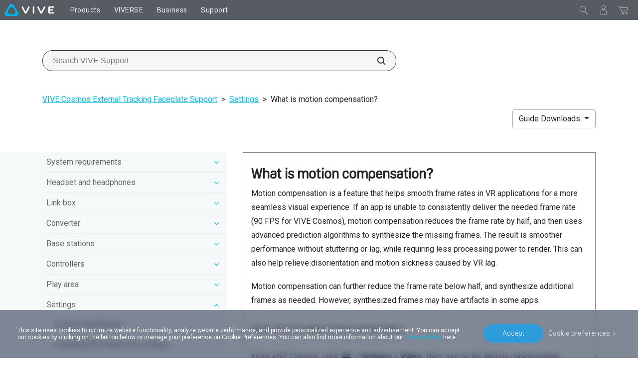

--- FILE ---
content_type: text/javascript
request_url: https://www.vive.com/redirect/ecmapping/hk/
body_size: 299
content:
document.cookie="dr-htc-locale-info=%7B%22locale%22%3A%20%22hk_en%22%2C%20%22fiterCountry%22%3A%20%22hk_en_M2_0604%22%2C%20%22ecLocale%22%3A%20%22hk_en%22%2C%20%22currency%22%3A%20%22HKD%22%2C%20%22themeId%22%3A%20%2240383500%22%2C%20%22countryName%22%3A%20%22HongKong%22%2C%20%22siteId%22%3A%20%22hk%22%2C%20%22storeLocale%22%3A%20%22hk_en_M2_0604%22%2C%20%22cartProviderType%22%3A%20%22MAGENTO%22%2C%20%22miniCartApiLink%22%3A%20%7B%22key%22%3A%20%22OmEFVn9Bng88TtvvoUUmY7uUNFKz9c1c56WoLxoK%22%2C%20%22addItem%22%3A%20%22https%3A//myhtcstore.htc.com/hk_en/rest/V1/api/minicart/add/product/%22%2C%20%22getCart%22%3A%20%22https%3A//myhtcstore.htc.com/hk_en/rest/V1/api/minicart/%22%2C%20%22getProduct%22%3A%20%22https%3A//customer-api2.vive.com/cache-api/v1/prodinfo%22%2C%20%22removeItem%22%3A%20%22https%3A//myhtcstore.htc.com/hk_en/rest/V1/api/minicart/delete/product/%7Bpid%7D%22%7D%2C%20%22enableJson%22%3A%200%2C%20%22englishCountryName%22%3A%20%22Hong%20Kong%22%2C%20%22productJsonVersion%22%3A%20%22v01050721%22%2C%20%22countrycode%22%3A%20%22HK%22%2C%20%22priceFormat%22%3A%20%22%7B%7Bprice%7D%7D%22%7D; expires=Mon, 25-Jan-2027 06:14:09 GMT; Max-Age=31536000; Domain=vive.com; PATH=/"

--- FILE ---
content_type: text/plain; charset=utf-8
request_url: https://events.getsitectrl.com/api/v1/events
body_size: 557
content:
{"id":"66fd938eb8b4c0d7","user_id":"66fd938ebcfd0258","time":1769363880674,"token":"1769363880.37f0175a26d0484c1a876c17e40a1e71.a2c0607dda3e0c521c8d1ebe82abdf1b","geo":{"ip":"3.137.210.94","geopath":"147015:147763:220321:","geoname_id":4509177,"longitude":-83.0061,"latitude":39.9625,"postal_code":"43215","city":"Columbus","region":"Ohio","state_code":"OH","country":"United States","country_code":"US","timezone":"America/New_York"},"ua":{"platform":"Desktop","os":"Mac OS","os_family":"Mac OS X","os_version":"10.15.7","browser":"Other","browser_family":"ClaudeBot","browser_version":"1.0","device":"Spider","device_brand":"Spider","device_model":"Desktop"},"utm":{}}